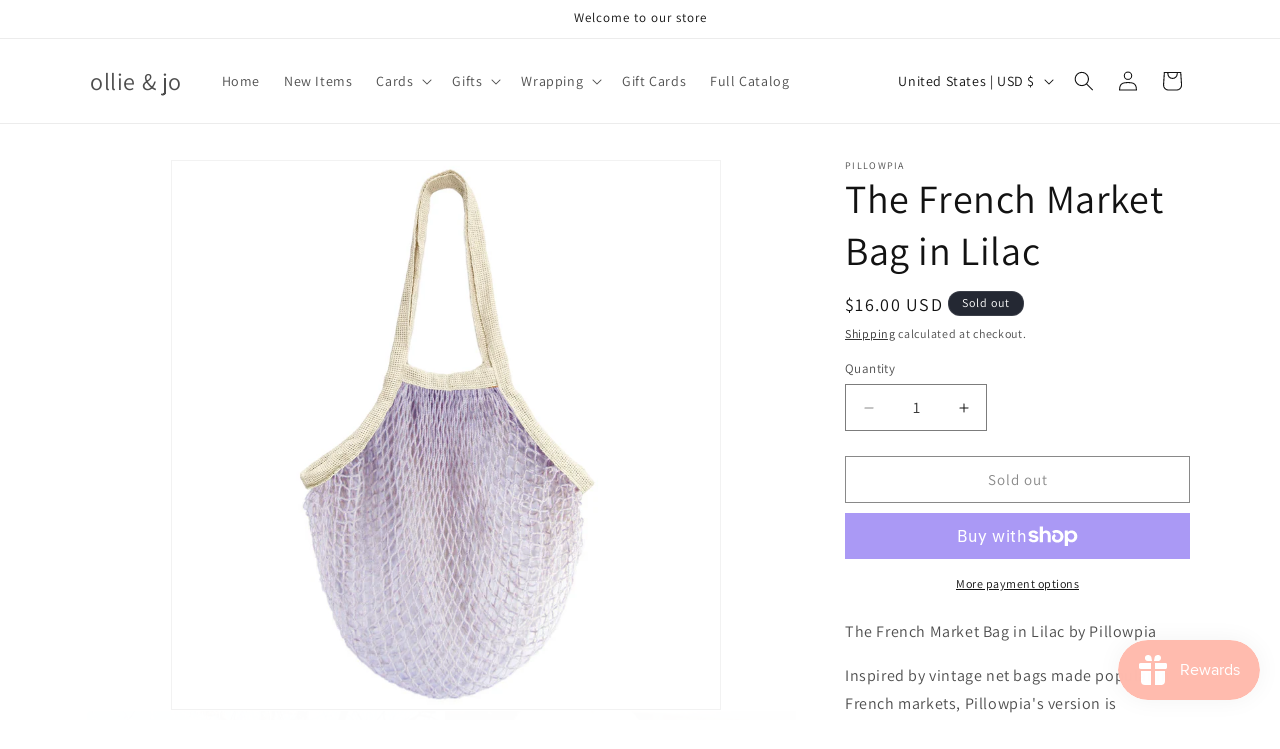

--- FILE ---
content_type: application/x-javascript; charset=utf-8
request_url: https://bundler.nice-team.net/app/shop/status/ollie-jo.myshopify.com.js?1769041396
body_size: -179
content:
var bundler_settings_updated='1693708070';